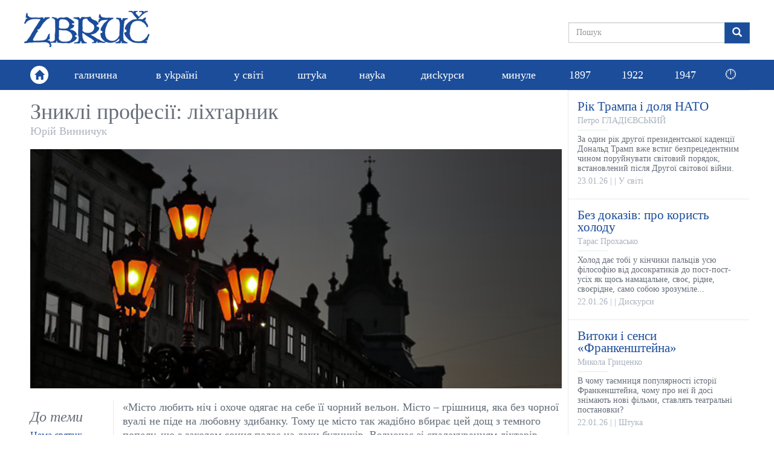

--- FILE ---
content_type: text/html; charset=utf-8
request_url: https://zbruc.eu/node/114547
body_size: 10933
content:
<!DOCTYPE html>
<html lang="uk" dir="ltr" prefix="content: http://purl.org/rss/1.0/modules/content/ dc: http://purl.org/dc/terms/ foaf: http://xmlns.com/foaf/0.1/ rdfs: http://www.w3.org/2000/01/rdf-schema# sioc: http://rdfs.org/sioc/ns# sioct: http://rdfs.org/sioc/types# skos: http://www.w3.org/2004/02/skos/core# xsd: http://www.w3.org/2001/XMLSchema#">
<head>
  <link rel="profile" href="http://www.w3.org/1999/xhtml/vocab" />
  <meta name="viewport" content="width=device-width, initial-scale=1.0">
  <meta http-equiv="Content-Type" content="text/html; charset=utf-8" />
<link rel="shortcut icon" href="https://zbruc.eu/sites/default/files/whitebgfavicon32x32.png" type="image/png" />
<script type="application/ld+json">{"@context":"http://schema.org","@type":"WebSite","name":"\u0417\u0431\u0440\u0443\u0447","alternateName":"Zbruc","url":"https://zbruc.eu/node/114547","logo":"https://zbruc.eu/sites/all/themes/new_zbruc/logo.png","address":{"@type":"PostalAddress"},"sameAs":["https://www.facebook.com/zbruc/",""]}</script>
<meta name="description" content="Місто любить ніч і охоче одягає на себе її чорний вельон, тому так жадібно вбирає цей дощ з темного попелу, що з заходом сонця падає на дахи будинків..." />
<meta name="generator" content="Drupal 7 (https://www.drupal.org)" />
<link rel="canonical" href="https://zbruc.eu/node/114547" />
<link rel="shortlink" href="https://zbruc.eu/node/114547" />
<meta property="fb:app_id" content="1789507551279449" />
<meta property="og:site_name" content="Збруч" />
<meta property="og:type" content="article" />
<meta property="og:url" content="https://zbruc.eu/node/114547" />
<meta property="og:title" content="Зниклі професії: ліхтарник" />
<meta property="og:description" content="Місто любить ніч і охоче одягає на себе її чорний вельон, тому так жадібно вбирає цей дощ з темного попелу, що з заходом сонця падає на дахи будинків..." />
<meta property="og:updated_time" content="2023-02-16T16:11:50+02:00" />
<meta property="og:image" content="https://zbruc.eu/sites/default/files/article/topic/images/2023/02/vynnychuk_lihtari.png" />
<meta property="og:image:secure_url" content="https://zbruc.eu/sites/default/files/article/topic/images/2023/02/vynnychuk_lihtari.png" />
<meta property="og:locale" content="uk_UA" />
<meta property="article:publisher" content="zbruc" />
<meta property="article:published_time" content="2023-02-08T19:41:48+02:00" />
<meta property="article:modified_time" content="2023-02-16T16:11:50+02:00" />
  <title>Зниклі професії: ліхтарник | Збруч</title>
 
  <link type="text/css" rel="stylesheet" href="https://zbruc.eu/sites/default/files/css/css_lQaZfjVpwP_oGNqdtWCSpJT1EMqXdMiU84ekLLxQnc4.css" media="all" />
<link type="text/css" rel="stylesheet" href="https://zbruc.eu/sites/default/files/css/css_pQVd8uEGvIWA-_McLUzVhosfwFfR8J_Oiw21fFR1JNE.css" media="all" />
<link type="text/css" rel="stylesheet" href="https://zbruc.eu/sites/default/files/css/css_jxAiojkpaxK7NVeJUUcn8wQR_CyKgFyX9ozbBH_mma0.css" media="all" />
<link type="text/css" rel="stylesheet" href="https://cdn.jsdelivr.net/npm/bootstrap@3.3.7/dist/css/bootstrap.min.css" media="all" />
<link type="text/css" rel="stylesheet" href="https://cdn.jsdelivr.net/npm/@unicorn-fail/drupal-bootstrap-styles@0.0.2/dist/3.3.1/7.x-3.x/drupal-bootstrap.min.css" media="all" />
<link type="text/css" rel="stylesheet" href="https://zbruc.eu/sites/default/files/css/css_A43FQjR21E7MDh1_TBiTqZx7MxNyJcbpYzATRvkuLO8.css" media="all" />
  <!-- HTML5 element support for IE6-8 -->
  <!--[if lt IE 9]>
    <script src="https://cdn.jsdelivr.net/html5shiv/3.7.3/html5shiv-printshiv.min.js"></script>
  <![endif]-->

  <script src="//ajax.googleapis.com/ajax/libs/jquery/2.2.4/jquery.min.js"></script>
<script>window.jQuery || document.write("<script src='/sites/all/modules/jquery_update/replace/jquery/2.2/jquery.min.js'>\x3C/script>")</script>
<script src="https://zbruc.eu/sites/default/files/js/js_GOikDsJOX04Aww72M-XK1hkq4qiL_1XgGsRdkL0XlDo.js"></script>
<script src="https://zbruc.eu/sites/default/files/js/js_lzrT1E0fZqe76eC8hZJj7AJjzJOatpx3HbroHtsjXGA.js"></script>
<script src="https://cdn.jsdelivr.net/npm/bootstrap@3.3.7/dist/js/bootstrap.min.js"></script>
<script src="https://zbruc.eu/sites/default/files/js/js_3GbAPUJoZb78y-kT-SMZf2P1RZ3Oa5ghogTyg5WBq_w.js"></script>
<script src="https://zbruc.eu/sites/default/files/googleanalytics/js?t080j0"></script>
<script>window.dataLayer = window.dataLayer || [];function gtag(){dataLayer.push(arguments)};gtag("js", new Date());gtag("set", "developer_id.dMDhkMT", true);gtag("config", "UA-38756130-1", {"groups":"default","page_path":location.pathname + location.search + location.hash,"link_attribution":true});</script>
<script src="https://zbruc.eu/sites/default/files/js/js_xVQ_y40dn66HHarcXyyg54JdUTpOWXa1NxfHweY30AA.js"></script>
<script>jQuery.extend(Drupal.settings, {"basePath":"\/","pathPrefix":"","setHasJsCookie":0,"ajaxPageState":{"theme":"new_zbruc","theme_token":"EaHmj2MSavqbMMq5IcuBWR06ACwJWK8zX4rPT_glxvQ","js":{"sites\/all\/themes\/bootstrap\/js\/bootstrap.js":1,"\/\/ajax.googleapis.com\/ajax\/libs\/jquery\/2.2.4\/jquery.min.js":1,"0":1,"misc\/jquery-extend-3.4.0.js":1,"misc\/jquery-html-prefilter-3.5.0-backport.js":1,"misc\/jquery.once.js":1,"misc\/drupal.js":1,"sites\/all\/modules\/jquery_update\/js\/jquery_browser.js":1,"sites\/all\/modules\/waypoints\/waypoints.min.js":1,"misc\/form-single-submit.js":1,"https:\/\/cdn.jsdelivr.net\/npm\/bootstrap@3.3.7\/dist\/js\/bootstrap.min.js":1,"public:\/\/languages\/uk_lDqzfpwbHg4onxhQiUcIyKApCn1uRyQ3pLVEWdDrK0s.js":1,"sites\/all\/modules\/google_analytics\/googleanalytics.js":1,"https:\/\/zbruc.eu\/sites\/default\/files\/googleanalytics\/js?t080j0":1,"1":1,"sites\/all\/themes\/new_zbruc\/js\/theme-script.js":1,"sites\/all\/themes\/new_zbruc\/js\/imagesloaded.pkgd.min.js":1},"css":{"modules\/system\/system.base.css":1,"sites\/all\/modules\/date\/date_repeat_field\/date_repeat_field.css":1,"modules\/field\/theme\/field.css":1,"modules\/node\/node.css":1,"sites\/all\/modules\/views\/css\/views.css":1,"sites\/all\/modules\/ckeditor\/css\/ckeditor.css":1,"sites\/all\/modules\/ctools\/css\/ctools.css":1,"sites\/all\/modules\/date\/date_api\/date.css":1,"https:\/\/cdn.jsdelivr.net\/npm\/bootstrap@3.3.7\/dist\/css\/bootstrap.min.css":1,"https:\/\/cdn.jsdelivr.net\/npm\/@unicorn-fail\/drupal-bootstrap-styles@0.0.2\/dist\/3.3.1\/7.x-3.x\/drupal-bootstrap.min.css":1,"sites\/all\/themes\/new_zbruc\/css\/style.css":1,"sites\/all\/themes\/new_zbruc\/css\/font-awesome.min.css":1}},"googleanalytics":{"account":["UA-38756130-1"],"trackOutbound":1,"trackMailto":1,"trackDownload":1,"trackDownloadExtensions":"7z|aac|arc|arj|asf|asx|avi|bin|csv|doc(x|m)?|dot(x|m)?|exe|flv|gif|gz|gzip|hqx|jar|jpe?g|js|mp(2|3|4|e?g)|mov(ie)?|msi|msp|pdf|phps|png|ppt(x|m)?|pot(x|m)?|pps(x|m)?|ppam|sld(x|m)?|thmx|qtm?|ra(m|r)?|sea|sit|tar|tgz|torrent|txt|wav|wma|wmv|wpd|xls(x|m|b)?|xlt(x|m)|xlam|xml|z|zip","trackUrlFragments":1},"urlIsAjaxTrusted":{"\/node\/114547":true},"bootstrap":{"anchorsFix":"0","anchorsSmoothScrolling":"0","formHasError":1,"popoverEnabled":1,"popoverOptions":{"animation":1,"html":0,"placement":"right","selector":"","trigger":"click","triggerAutoclose":1,"title":"","content":"","delay":0,"container":"body"},"tooltipEnabled":1,"tooltipOptions":{"animation":1,"html":0,"placement":"auto left","selector":"","trigger":"hover focus","delay":0,"container":"body"}}});</script>
</head>
<body class="html not-front not-logged-in no-sidebars page-node page-node- page-node-114547 node-type-article">

<div id="fb-root"></div>
<script async defer crossorigin="anonymous" src="https://connect.facebook.net/uk_UA/sdk.js#xfbml=1&version=v14.0&appId=1789507551279449&autoLogAppEvents=1" nonce="8ZkH56nS"></script>

	<div id="wrapper">
		<div class="inner-wrap">
			<div id="skip-link">
		    		<a href="#main-content" class="element-invisible element-focusable">Перейти до основного матеріалу</a>
			</div>
						<header id="header">
  <div class="header-topbar">
    <div class="container">
		 
		<a class="navbar-brand logo" href="/" title="Головна"> <img src="https://zbruc.eu/sites/all/themes/new_zbruc/logo.png" alt="Головна" /></a>
						<div class="col-sm-5 col-md-4 col-lg-3 pull-right nopadding">
              
            

  <form class="form-search content-search" action="/node/114547" method="post" id="search-block-form" accept-charset="UTF-8"><div><div>
      <h2 class="element-invisible">Пошукова форма</h2>
    
  <div class="input-group"><input title="Введіть терміни, які ви хочете знайти." placeholder="Пошук" class="form-control form-text" type="text" id="edit-search-block-form--2" name="search_block_form" value="" size="15" maxlength="128" /><span class="input-group-btn"><button type="submit" class="btn btn-primary"><span class="icon glyphicon glyphicon-search" aria-hidden="true"></span>
</button></span></div><div class="form-actions form-wrapper form-group" id="edit-actions"><button class="element-invisible btn btn-primary form-submit" type="submit" id="edit-submit" name="op" value="Пошук">Пошук</button>
</div><input type="hidden" name="form_build_id" value="form-F1X-bv7MT2wc0a7WWe4j4sHqPclHU7RmBYJkLJMChe4" />
<input type="hidden" name="form_id" value="search_block_form" />
</div>
</div></form>

	     
    		</div>
		</div>
		</div>
		        <nav class="navbar navbar-default" role="navigation">
        <div class="container">
			<div class="home-link"><a href="/"><span class="glyphicon glyphicon-home"></span></a></div>	  
						        <div id="navbar">
				<ul class="menu nav navbar-nav"><li class="first leaf"><a href="/halychyna">галичина</a></li>
<li class="leaf"><a href="/v_ukraini">в уkраїні</a></li>
<li class="leaf"><a href="/u_sviti">у світі</a></li>
<li class="leaf"><a href="/shtuka">штуkа</a></li>
<li class="leaf"><a href="/nauka">науkа</a></li>
<li class="leaf"><a href="/dyskursy">дисkурси</a></li>
<li class="leaf"><a href="/mynule">минуле</a></li>
<li class="leaf"><a href="/125_years_ago">1897</a></li>
<li class="leaf"><a href="/100_years_ago">1922</a></li>
<li class="leaf old_last"><a href="/75_years_ago">1947</a></li>
<li class="last leaf new_theme_only "><a href="/time-list">🕛</a></li>
</ul>				</div>
				  
        <button type="button" class="navbar-toggle" data-toggle="collapse" data-target="#navbar-collapse">
          <span class="sr-only">Toggle navigation</span>
          <span class="icon-bar"></span>
          <span class="icon-bar"></span>
          <span class="icon-bar"></span>
        </button>
       
    </div>

    </nav>
     </header>
<div id="content_section">
	<div class="container">
	    							<div class="tabs  "></div>
				
						    

  <div class="row nomargin">
	<div class="column_main col-xs-12 col-sm-8 col-md-9 nopadding">
		<div class="column_single">
				
				<div class="title">
					<h1>Зниклі професії: ліхтарник</h1>
					<div class="post-author"><a href="/taxonomy/term/2386" typeof="skos:Concept" property="rdfs:label skos:prefLabel" datatype="">Юрій Винничук</a></div> 
				</div> 
						<div class="single-socials text-right">
							</div>
			<div class="single-top">
				<img typeof="foaf:Image" class="img-responsive" src="https://zbruc.eu/sites/default/files/lihtari.png" width="879" height="396" alt="" />			</div>
			<div class="row">
				<div class="single-text col-xs-12 col-md-9 col-lg-10 pull-right">
				<div class="text">
					<p>«Місто любить ніч і охоче одягає на себе її чорний вельон. Місто – грішниця, яка без чорної вуалі не піде на любовну здибанку. Тому це місто так жадібно вбирає цей дощ з темного попелу, що з заходом сонця падає на дахи будинків. Водночас зі спалахуванням ліхтарів вулиці набувають зовсім іншого вигляду. Непримітні будиночки перетворюються на кам'яниці, а величніші будинки виростають до розмірів палаців. Убогі вітрини крамниць ллють потоки газового світла, зникають у темряві купи нагромадженого каміння чи смердючого бруду. Злодії готуються до звичних нічних виправ, а з відчинених дверей другорядних ресторацій виливається на вулицю деренчливий стукіт тарілок, крики кельнерів і безладна криклива розмова гостей», – писала Ґабрієля Запольська в повісті «Каська Каріатида».</p>

<p> </p>

<p><img alt="" src="https://zbruc.eu/sites/default/files/images/2023/02/z1675256755a14i.png" style="width:590px" /></p>

<p> </p>

<p>Коли сутінки сповзали на місто, вулиці і провулки, парки і сквери спалахували сяйвом сотень газових жарівок. Але не самі собою, бо була така професія – ліхтарник.</p>

<p> </p>

<p>Львівський ліхтарник, який газові ліхтарі консервував, запалював і гасив, починав свою працю вже пополудні листопадового дня. Він ходив від ліхтаря до ліхтаря з легкою драбинкою, якою спинався до гранчастої скляної лампади на залізному стовпі, щоб очистити її стінки від пилу і замінити перепалений «мантель», який охороняв пальник.</p>

<p> </p>

<p>Увечері ліхтарник ходив з довгим дрючком, на кінці якого горів обкручений довкола палиці ґнотик. Дрючком він відчиняв газовий вентиль і ґнотиком запалював газ, який спалахував з характерним звуком, через що батяри називали ліхтарника «фук-фук».</p>

<p> </p>

<p>Ліхтарники були схожі на примар, ніхто їх зазвичай не помічав. Такі собі рухомі тіні, що ковзали навпотемки і, здавалося, самі не бажали, аби їх хто-небудь помітив.</p>

<p> </p>

<p>У 1888 році місто освітлювалося 656 газовими ліхтарями і 866 гасовими. Однак під час Першої світової, коли до Львова вступили москалі, а потім відбулися бої між українцями і поляками, чимало ліхтарів постраждало. Настільки, що місто щовечора потопало в темряві. Не тільки у віддалених районах і провулках, які вже змирилися з воєнною долею, але навіть на деяких вулицях і площах центру міста можна було вечорами розбити голову об незасвічений ліхтар або втопитися в калюжі біля нього. Калюж і болота теж не бракувало.</p>

<p> </p>

<p>У 1920 році преса нарікала, що хоча «комендантська година» лише з 11-ї години, ліхтарі на вулицях гасять чомусь уже до 10-ї.</p>

<p> </p>

<p>Погано освітлені або геть не освітлені вулиці швидко облюбувало товариство з-під темної зірки. Там кублилися батяри, повії і грабіжники. Такі вулиці люди намагалися минати не самотою, а чекати на якесь товариство.</p>

<p> </p>

<p>Проблема гашення ліхтарів час від часу турбувала львів’ян. 10 березня 1930 року «Gazeta Lwowska» запитувала: «Чому у Львові закриваються брами о 10, а не як у Варшаві взимку о пів на 11-ту, а влітку об 11-й? Чому у Львові гасять ліхтарі об 11-й, коли у всіх великих містах світло горить до 12-ї години ночі?»</p>

<p> </p>

<p>Газети нарікали, люди теж, але ситуація не мінялася, бо ще й у липні 1939 року всі знову ж таки нарікали темряву, яка вкриває місто пізніми вечорами. Далі існував звичай гасити вуличні ліхтарі близько 11-ї години вечора. Гасили не за порядком, а починали з другого ліхтаря від рогу таким чином, щоб останніми погасити наріжні ліхтарі. Винятком був лише центр міста, який освітлювався і газом, і електрикою настільки яскраво і щедро, як жодна вулиця в будь-якому іншому місті, включно з Варшавою. Сюди треба також додати яскраве світло з вітрин і з брам кінотеатрів та розмаїтих кнайп. На решті вулиць неподільно панували одноконфоркові газові ліхтарі, що насилу розсіювали темряву, надаючи місту сумного, похмурого вигляду.</p>

<p> </p>

<p>Ліхтарі переживали свої катаклізми. Під час страйків їх громили. А коли застрайкували ліхтарники, то магістрат залучив для запалювання ліхтарів судових урядовців – і ліхтарники кидалися їх бити. І мали на цьому полі бою значний успіх. Урядовців замінили студентами, обіцяючи їм подвійну оплату, – ліхтарники кидалися бити й студентів, але тут їм уже не фортунило. Мусили відступати. Тоді бралися до надійнішого способу: ходили й гасили ліхтарі.</p>

<p> </p>

<p>Гасили ліхтарі також батяри – то була їхня улюблена забава. Зрештою, і в моєму дитинстві були такі, що ходили з рогатками і стріляли скобами по жарівках на стовпах.</p>

<p> </p>

<p>На ліхтарях любили чіпляти різні афіші, оголошення, але врешті магістрат це заборонив. Однак ніхто не міг заборонити якихось політичних акцій. Так у 1938-му повісили були на ліхтарі опудало Сталіна. Совєтська преса про це нічого не написала, але совєтський консул у Львові висловив магістрату своє обурення. В магістраті чемно обіцяли знайти «злочинців», однак жодних кроків у цьому напрямі не зробили.</p>

<p> </p>

<p>Кількість електричних ліхтарів поволі зростала, але витіснити газові їм не вдалося. Перед Першою світовою було в місті 80 електричних ліхтарів, у 1927-му – 145, у 1933-му – вже 1313. Однак газових ліхтарів було значно більше: 3900 із 5518 конфорками.</p>

<p> </p>

<p>У 1940 році, коли до Львова стали з'їжджатися совєтські письменники, помітив ліхтарників Юрій Смолич:</p>

<p> </p>

<p>«Якщо ви приїдете до Львова надвечір, коли на сиве місто поволі спадає синій смерк, і зразу поринете в тісняву центральних вулиць – ви побачите, як спалахують вогні вечірнього міста. І зразу ж ви помічаєте якусь незвичайність у цьому звичайному факті: ліхтарі спалахують не зразу вздовж вулиці всі, а загораються один по одному з невеличкими інтервалами. І світло від них сочиться не яскраво-жовтаве, а матове, блідо-молочне, навіть синяве. Не електричні, а газові ліхтарі. Ви спиняєтесь, і за кілька хвилин процедура запалювання ліхтарів наближається і до вас.</p>

<p> </p>

<p>Процедуру цю виконує звичайна смертна людина, тільки що в якомусь "безсмертному" одязі, дуже схожому на одяг похоронного фігуранта. Довгий чорний капот, на голові щось середнє між циліндром і конфедераткою. Наділений вищою місією – давати світло – фігурант не йде, а виступає неквапом і урочисто. На плечі в нього довжелезна патериця, а на ній на кінці смолоскип. Він підходить під кожний ліхтар і тицяє смолоскипом до горілки [це він так зукраїнізував "горєлку", – Ю. В.] Тоді поважно повертається і марширує далі, до слідуючого ліхтаря. Поки не зникне в синявому тумані м’якого газового освітлення. Як якась мара в морок середніх віків.</p>

<p> </p>

<p>В тісних вулицях Львова освітлення газове, на широких проспектах та площах – електрика. І два світла – ясно-жовтаве та тьмяно-синяве – змагаються, немов дві пори року, літо й зима».</p>

<p> </p>

<p>А згодом ліхтарники щезли разом із газовими ліхтарями.</p>

<p> </p>

<p><img alt="" src="/sites/default/files/images/2023/02/z1675883628a14i.jpg" /></p>

<p> </p>

<p> </p>
					<span  property="dc:date" datatype="xsd:dateTime" content="2023-02-08T19:37:00+02:00" class="date-display-single">08.02.2023</span>					<br />
				</div>
			</div>
			<div class="single-theme col-xs-12 col-md-3 col-lg-2">
				<h3>До теми</h3>
				
        
  
  
   
          <ul class="theme-list">          <li class="">

  
    <a href="/node/123416">Нема святих</a>
</li>
          <li class="">

  
    <a href="/node/123361">Хвороба богів і демонів</a>
</li>
          <li class="">

  
    <a href="/node/123307">Духи померлих збирають гриби</a>
</li>
          <li class="">

  
    <a href="/node/123259">Калярепа з каляфйорами</a>
</li>
          <li class="">

  
    <a href="/node/123232">Справжні швондери</a>
</li>
          <li class="">

  
    <a href="/node/123159">Не геть космос, але на рівні</a>
</li>
      </ul> 
 
  
  
  
  
  
			</div>
			<div class="single-comments col-xs-12 col-md-9 col-lg-10 pull-right">
									                                        <div class="fb-share-button" data-href="https://zbruc.eu/node/114547" data-layout="button_count" data-size="small"><a target="_blank" class="fb-xfbml-parse-ignore">Поширити</a></div>
										<div class="fb-comments" data-href="https://zbruc.eu/node/114547"  data-width="100%" data-numposts="10"></div>
                                        <div class="fb-page" data-href="https://www.facebook.com/zbruc/" data-tabs="" data-width="500" data-height="70" data-small-header="true" data-adapt-container-width="true" data-hide-cover="true" data-show-facepile="false"><blockquote cite="https://www.facebook.com/zbruc/" class="fb-xfbml-parse-ignore"><a href="https://www.facebook.com/zbruc/">Ð—Ð±Ñ€ÑƒÑ‡</a></blockquote></div>
								
			</div>
		</div>
		</div>
				</div>
			
				<div class="col-xs-12 col-sm-4 col-md-3 nopadding">
					<div class="sidebar_posts">
						
        
  
  
   
      
    

  
    <div class="post-item">
	<div class="item-inner">
		<div class="item-content">
			<a href="/node/123437">
				<div class="item-entry">
					<div class="item-title">Рік Трампа і доля НАТО</div>
					<div class="item-author">Петро ГЛАДІЄВСЬКИЙ</div>
					<div class="item-excerpt">За один рік другої президентської каденції Дональд Трамп вже встиг безпрецедентним чином поруйнувати світовий порядок, встановлений після Другої світової війни. 
</div>
					<div class="item-meta"><span class="item-date"><span  property="dc:date" datatype="xsd:dateTime" content="2026-01-23T19:06:00+02:00" class="date-display-single">23.01.26</span></span> | <span class="item-city"></span> | <span class="item-cat">У світі</span></div>
				</div>
			</a>
		</div>
	</div>
</div>


    

  
    <div class="post-item">
	<div class="item-inner">
		<div class="item-content">
			<a href="/node/123428">
				<div class="item-entry">
					<div class="item-title">Без доказів: про користь холоду</div>
					<div class="item-author">Тарас Прохасько</div>
					<div class="item-excerpt">Холод дає тобі у кінчики пальців усю філософію від досократиків до пост-пост-усіх як щось намацальне, своє, рідне, своєрідне, само собою зрозуміле...
</div>
					<div class="item-meta"><span class="item-date"><span  property="dc:date" datatype="xsd:dateTime" content="2026-01-22T18:50:00+02:00" class="date-display-single">22.01.26</span></span> | <span class="item-city"></span> | <span class="item-cat">Дискурси</span></div>
				</div>
			</a>
		</div>
	</div>
</div>


    

  
    <div class="post-item">
	<div class="item-inner">
		<div class="item-content">
			<a href="/node/123429">
				<div class="item-entry">
					<div class="item-title">Витоки і сенси «Франкенштейна»</div>
					<div class="item-author">Микола Гриценко</div>
					<div class="item-excerpt">В чому таємниця популярності історії Франкенштейна, чому про неї й досі знімають нові фільми, ставлять театральні постановки?
</div>
					<div class="item-meta"><span class="item-date"><span  property="dc:date" datatype="xsd:dateTime" content="2026-01-22T03:05:00+02:00" class="date-display-single">22.01.26</span></span> | <span class="item-city"></span> | <span class="item-cat">Штука</span></div>
				</div>
			</a>
		</div>
	</div>
</div>


    

  
    <div class="post-item">
	<div class="item-inner">
		<div class="item-content">
			<a href="/node/123416">
				<div class="item-entry">
					<div class="item-title">Нема святих</div>
					<div class="item-author">Юрій Винничук</div>
					<div class="item-excerpt">У наш час про великих ми легко дізнаємося і те, що хотіли довідатися, і те, чого не хотіли знати. Але чи воно нам заважає?
</div>
					<div class="item-meta"><span class="item-date"><span  property="dc:date" datatype="xsd:dateTime" content="2026-01-21T13:53:00+02:00" class="date-display-single">21.01.26</span></span> | <span class="item-city"></span> | <span class="item-cat">Дискурси</span></div>
				</div>
			</a>
		</div>
	</div>
</div>


    

  
    <div class="post-item">
	<div class="item-inner">
		<div class="item-content">
			<a href="/node/123420">
				<div class="item-entry">
					<div class="item-title">Ukrainian Live Classic:  життя української музики</div>
					<div class="item-author"></div>
					<div class="item-excerpt">Проєкт Львівського органного залу Ukrainian Live Classic оголошує про нову амбітну мету в 2026 році – публікацію у мобільному застосунку та онлайн платформі 10 нових симфоній сучасних українських композиторів.
</div>
					<div class="item-meta"><span class="item-date"><span  property="dc:date" datatype="xsd:dateTime" content="2026-01-20T16:33:00+02:00" class="date-display-single">20.01.26</span></span> | <span class="item-city"></span> | <span class="item-cat">Штука</span></div>
				</div>
			</a>
		</div>
	</div>
</div>


    

  
    <div class="post-item">
	<div class="item-inner">
		<div class="item-content">
			<a href="/node/123403">
				<div class="item-entry">
					<div class="item-title">Моя бабуня</div>
					<div class="item-author">Майкл Мишкало</div>
					<div class="item-excerpt">Моя бабуня не знала, хто такий Віктор Франкл, але все її життя було втілення його знаменитого «той, у кого є для чого, завжди знайде як»
</div>
					<div class="item-meta"><span class="item-date"><span  property="dc:date" datatype="xsd:dateTime" content="2026-01-20T09:58:00+02:00" class="date-display-single">20.01.26</span></span> | <span class="item-city"></span> | <span class="item-cat">Дискурси</span></div>
				</div>
			</a>
		</div>
	</div>
</div>


    

  
    <div class="post-item">
	<div class="item-inner">
		<div class="item-content">
			<a href="/node/123406">
				<div class="item-entry">
					<div class="item-title">Епоха Тимошенко і фемінізація української політики</div>
					<div class="item-author">Тамара Гундорова</div>
					<div class="item-excerpt">Суд, схоже, знаменує кінець цілої політичної епохи, що сягає ще 1990-х
</div>
					<div class="item-meta"><span class="item-date"><span  property="dc:date" datatype="xsd:dateTime" content="2026-01-20T09:09:00+02:00" class="date-display-single">20.01.26</span></span> | <span class="item-city"></span> | <span class="item-cat">Дискурси</span></div>
				</div>
			</a>
		</div>
	</div>
</div>


    

  
    <div class="post-item">
	<div class="item-inner">
		<div class="item-content">
			<a href="/node/123412">
				<div class="item-entry">
					<div class="item-title">Специфічна розколяда</div>
					<div class="item-author">Юрко ТИМЧУК</div>
					<div class="item-excerpt">Вертепи зі звіздами, ангелами і царями-дароносцями пішли, вертеп з чортами й іродами залишився. Огляд подій тижня в Україні.
</div>
					<div class="item-meta"><span class="item-date"><span  property="dc:date" datatype="xsd:dateTime" content="2026-01-20T00:29:00+02:00" class="date-display-single">20.01.26</span></span> | <span class="item-city"></span> | <span class="item-cat">Україна</span></div>
				</div>
			</a>
		</div>
	</div>
</div>

 
 
  
  
  
  
  
	
						
						
					</div>
				</div>		
			</div>	

				

		
    </div>
</div><!-- end wrapper -->
            <footer class="bottom-footer">
                <div class="container">
                    <a class="navbar-brand footer-logo" href="#"><img src="/sites/default/files/logo/footer-logo.png"></a>
                    <div class="footer-info nopadding col-sm-5">
                        <p>© 2026 zbruc.eu</p>
                        <p>Передрук та інше використання матеріалів, що розміщені на сайті, дозволяється за умови посилання на zbruc.eu.</p>
                    </div>
                    <ul class="footer-socials">
                        <li><a href="https://www.facebook.com/zbruc" target="_blank"><i class="fa fa-facebook"></i></a></li>
                    </ul>
                </div>

			</footer>
			<script src="https://zbruc.eu/sites/default/files/js/js_MRdvkC2u4oGsp5wVxBG1pGV5NrCPW3mssHxIn6G9tGE.js"></script>
       		</div>
	</div>
</body>
</html>
